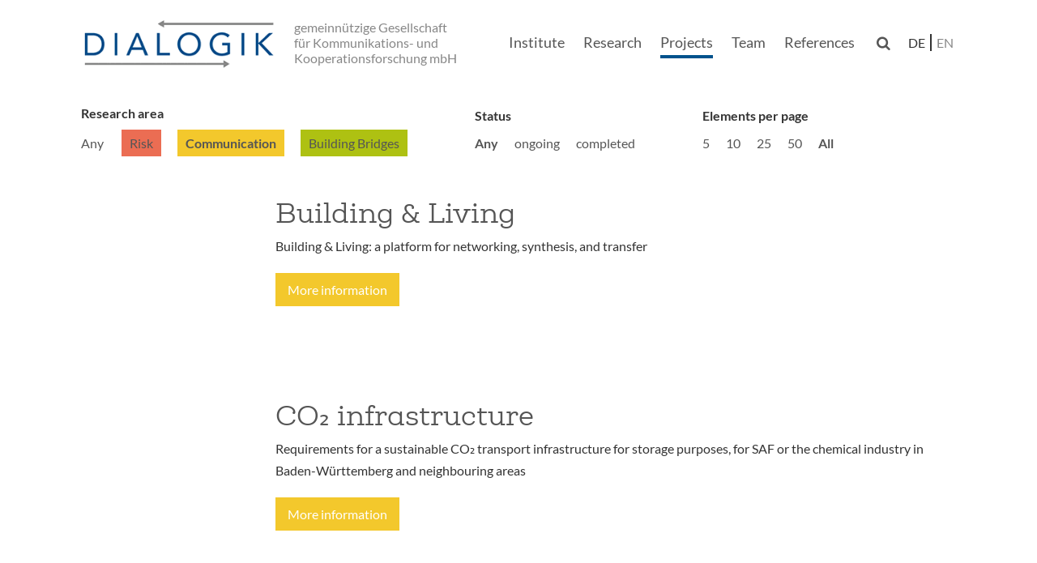

--- FILE ---
content_type: text/html; charset=UTF-8
request_url: https://www.dialogik-expert.de/en/projects?field_laufzeit_end_value=All&items_per_page=All&field_forschungsbereich_target_id=4
body_size: 10714
content:
<!DOCTYPE html>
<html lang="en" dir="ltr">
  <head>
    <meta charset="utf-8" />
<meta name="Generator" content="Drupal 10 (https://www.drupal.org)" />
<meta name="MobileOptimized" content="width" />
<meta name="HandheldFriendly" content="true" />
<meta name="viewport" content="width=device-width, initial-scale=1.0" />
<link rel="icon" href="/themes/dialogik/favicon.ico" type="image/vnd.microsoft.icon" />

    <title>Projects | Dialogik</title>
    <link rel="stylesheet" media="all" href="/sites/default/files/css/css_ZuW7wpfcMYVBT6mN8BBLnpKE8-7osIxdgv8oHwJigBU.css?delta=0&amp;language=en&amp;theme=dialogik&amp;include=eJxFTosKwyAQ-yGpnySnZuXm1Sue7dp9_WTdA0JIQgKJlEroOrD6-NeBk1YX0TtawLGqIYcby7DmZ1Q0Epe0wee2rSQT3em4gqptIeEnXGYSnbn4WTSOPo4uXMt38rHOOqdyVtr9Tzk7rWMZjwxuZzzMv3laNG-CF1HaRxs" />
<link rel="stylesheet" media="all" href="/sites/default/files/css/css_ikZtMK5BIzajVET1hpK-uc2frZjSqwsmlDrnb2dnq50.css?delta=1&amp;language=en&amp;theme=dialogik&amp;include=eJxFTosKwyAQ-yGpnySnZuXm1Sue7dp9_WTdA0JIQgKJlEroOrD6-NeBk1YX0TtawLGqIYcby7DmZ1Q0Epe0wee2rSQT3em4gqptIeEnXGYSnbn4WTSOPo4uXMt38rHOOqdyVtr9Tzk7rWMZjwxuZzzMv3laNG-CF1HaRxs" />
<link rel="stylesheet" media="print" href="/sites/default/files/css/css_vaYrRWftfg4htEel6rG-nmpVI4AhSYMNBW3nrYn04sU.css?delta=2&amp;language=en&amp;theme=dialogik&amp;include=eJxFTosKwyAQ-yGpnySnZuXm1Sue7dp9_WTdA0JIQgKJlEroOrD6-NeBk1YX0TtawLGqIYcby7DmZ1Q0Epe0wee2rSQT3em4gqptIeEnXGYSnbn4WTSOPo4uXMt38rHOOqdyVtr9Tzk7rWMZjwxuZzzMv3laNG-CF1HaRxs" />

    
  </head>
          
      <body class="page-projects section-projects role--anonymous with-subnav no-sidebar">
    <div id="skip">
      <a href="#main-menu" class="visually-hidden focusable skip-link">
        Skip to main navigation
      </a>
    </div>
    
      <div class="dialog-off-canvas-main-canvas" data-off-canvas-main-canvas>
    <div class="layout-container">

  <!-- ______________________ HEADER _______________________ -->

  <header id="header">
    <div class="container">
              <div id="header-region">
            <div id="header-wrapper">
    <div id="block-dialogik-branding" class="block-system block-dialogik-branding">
  
    
        <a href="/en" title="Home" rel="home" class="site-logo">
      <img src="/themes/dialogik/dialogik-logo.png" alt="Home" />
    </a>
          <div class="site-slogan">gemeinnützige Gesellschaft für Kommunikations- und Kooperationsforschung mbH</div>
  </div>
<nav role="navigation" aria-labelledby="block-dialogik-main-menu-menu" id="block-dialogik-main-menu" class="block block-menu navigation menu--main">
            
  <h2 class="visually-hidden" id="block-dialogik-main-menu-menu">Main navigation</h2>
  

        
              <ul class="menu">
                    <li class="menu-item">
        <a href="/en/institute" data-drupal-link-system-path="node/13">Institute</a>
              </li>
                <li class="menu-item">
        <a href="/en/research" data-drupal-link-system-path="node/17">Research</a>
              </li>
                <li class="menu-item menu-item--active-trail">
        <a href="/en/projects" data-drupal-link-system-path="projekte">Projects</a>
              </li>
                <li class="menu-item">
        <a href="/en/team" data-drupal-link-system-path="team">Team</a>
              </li>
                <li class="menu-item">
        <a href="/en/references" data-drupal-link-system-path="node/18">References</a>
              </li>
                <li class="menu-item">
        <a href="#none" id="search-toggle"></a>
              </li>
        </ul>
  


  </nav>
<div class="language-switcher-language-url block-language block-sprachumschalter" id="block-sprachumschalter" role="navigation">
  
    
      <ul class="links"><li hreflang="de" data-drupal-link-query="{&quot;field_forschungsbereich_target_id&quot;:&quot;4&quot;,&quot;field_laufzeit_end_value&quot;:&quot;All&quot;,&quot;items_per_page&quot;:&quot;All&quot;}" data-drupal-link-system-path="projekte"><a href="/de/projekte?field_forschungsbereich_target_id=4&amp;field_laufzeit_end_value=All&amp;items_per_page=All" class="language-link" hreflang="de" data-drupal-link-query="{&quot;field_forschungsbereich_target_id&quot;:&quot;4&quot;,&quot;field_laufzeit_end_value&quot;:&quot;All&quot;,&quot;items_per_page&quot;:&quot;All&quot;}" data-drupal-link-system-path="projekte">de</a></li><li hreflang="en" data-drupal-link-query="{&quot;field_forschungsbereich_target_id&quot;:&quot;4&quot;,&quot;field_laufzeit_end_value&quot;:&quot;All&quot;,&quot;items_per_page&quot;:&quot;All&quot;}" data-drupal-link-system-path="projekte" class="is-active" aria-current="page"><a href="/en/projects?field_forschungsbereich_target_id=4&amp;field_laufzeit_end_value=All&amp;items_per_page=All" class="language-link is-active" hreflang="en" data-drupal-link-query="{&quot;field_forschungsbereich_target_id&quot;:&quot;4&quot;,&quot;field_laufzeit_end_value&quot;:&quot;All&quot;,&quot;items_per_page&quot;:&quot;All&quot;}" data-drupal-link-system-path="projekte" aria-current="page">en</a></li></ul>
  </div>
<div id="block-responsivemenubutton" class="block-block-content block-responsivemenubutton">
  
    
      
            <div class="basic__body"><a href="#" aria-haspopup="true" role="button" tabindex="0" id="menuButton" class="slicknav_btn slicknav_collapsed" style="outline: currentcolor none medium;"><span class="slicknav_icon slicknav_no-text"><span class="slicknav_icon-bar"></span><span class="slicknav_icon-bar"></span><span class="slicknav_icon-bar"></span></span></a></div>
      
  </div>

  </div>

                            <div>
    <div class="search-block-form block block-search container-inline" data-drupal-selector="search-block-form" id="block-dialogik-search" role="search">
  
    
      <form action="/en/search/node" method="get" id="search-block-form" accept-charset="UTF-8">
  <div class="js-form-item form-item js-form-type-search form-item-keys js-form-item-keys form-no-label">
      <label for="edit-keys" class="visually-hidden">Search</label>
        <input title="Enter the terms you wish to search for." data-drupal-selector="edit-keys" type="search" id="edit-keys" name="keys" value="" size="15" maxlength="128" class="form-search" />

        </div>
<input data-drupal-selector="edit-advanced-form" type="hidden" name="advanced-form" value="1" />
<input data-drupal-selector="edit-f-0" type="hidden" name="f[0]" value="language:en" />
<div data-drupal-selector="edit-actions" class="form-actions js-form-wrapper form-wrapper" id="edit-actions--2"><input data-drupal-selector="edit-submit" type="submit" id="edit-submit" value="Search" class="button js-form-submit form-submit" />
</div>

</form>

  </div>

  </div>

                    </div>
          </div>
  </header><!-- /#header -->

  
  <!-- ______________________ MAIN _______________________ -->

  <div id="main">
    <div class="container">
            <section id="content">

        <div id="content-header">

          

                      <div id="highlighted">  <div>
    <div data-drupal-messages-fallback class="hidden"></div>

  </div>
</div>
          
          

          
          
          

          
          
        </div><!-- /#content-header -->

        <div id="content-area">
            <div>
    <div id="block-dialogik-content" class="block-system block-dialogik-content">
  
    
      <div class="views-element-container"><div class="views-projects js-view-dom-id-18aadde868934ba93d2cd5e6712b1441bdc24401b1a20599f81b909896a41c09">
  
  
  

  
  <form class="views-exposed-form bef-exposed-form" data-bef-auto-submit-full-form="" data-bef-auto-submit="" data-bef-auto-submit-delay="500" data-drupal-selector="views-exposed-form-projekte-page-1" action="/en/projects" method="get" id="views-exposed-form-projekte-page-1" accept-charset="UTF-8">
  <div class="js-form-item form-item js-form-type-select form-item-field-forschungsbereich-target-id js-form-item-field-forschungsbereich-target-id">
      <label for="edit-field-forschungsbereich-target-id">Research area</label>
        <input type="hidden" name="field_forschungsbereich_target_id" value="4" />
<div class="bef-links-use-ajax bef-links" data-drupal-selector="edit-field-forschungsbereich-target-id" id="edit-field-forschungsbereich-target-id" name="field_forschungsbereich_target_id">
                    <ul><li><a href="https://www.dialogik-expert.de/en/projects?field_forschungsbereich_target_id=All&amp;items_per_page=All&amp;field_laufzeit_end_value=All" id="edit-field-forschungsbereich-target-id-all" name="field_forschungsbereich_target_id[All]" class="bef-link">Any</a>                      <li><a href="https://www.dialogik-expert.de/en/projects?field_forschungsbereich_target_id=3&amp;items_per_page=All&amp;field_laufzeit_end_value=All" id="edit-field-forschungsbereich-target-id-3" name="field_forschungsbereich_target_id[3]" class="bef-link">Risk</a>                                <li><a href="https://www.dialogik-expert.de/en/projects?items_per_page=All&amp;field_laufzeit_end_value=All" id="edit-field-forschungsbereich-target-id-4" name="field_forschungsbereich_target_id[4]" class="bef-link bef-link--selected">Communication</a>                      <li><a href="https://www.dialogik-expert.de/en/projects?field_forschungsbereich_target_id=5&amp;items_per_page=All&amp;field_laufzeit_end_value=All" id="edit-field-forschungsbereich-target-id-5" name="field_forschungsbereich_target_id[5]" class="bef-link">Building Bridges</a></li></ul>      </div>

        </div>
<div class="js-form-item form-item js-form-type-select form-item-field-laufzeit-end-value js-form-item-field-laufzeit-end-value">
      <label for="edit-field-laufzeit-end-value">Status</label>
        <input type="hidden" name="field_laufzeit_end_value" value="All" />
<div class="bef-links-use-ajax bef-links" data-drupal-selector="edit-field-laufzeit-end-value" id="edit-field-laufzeit-end-value" name="field_laufzeit_end_value">
                              <ul><li><a href="https://www.dialogik-expert.de/en/projects?field_forschungsbereich_target_id=4&amp;items_per_page=All" id="edit-field-laufzeit-end-value-all" name="field_laufzeit_end_value[All]" class="bef-link bef-link--selected">Any</a>                      <li><a href="https://www.dialogik-expert.de/en/projects?field_forschungsbereich_target_id=4&amp;items_per_page=All&amp;field_laufzeit_end_value=1" id="edit-field-laufzeit-end-value-1" name="field_laufzeit_end_value[1]" class="bef-link">ongoing</a>                      <li><a href="https://www.dialogik-expert.de/en/projects?field_forschungsbereich_target_id=4&amp;items_per_page=All&amp;field_laufzeit_end_value=2" id="edit-field-laufzeit-end-value-2" name="field_laufzeit_end_value[2]" class="bef-link">completed</a></li></ul>      </div>

        </div>
<div class="js-form-item form-item js-form-type-select form-item-items-per-page js-form-item-items-per-page">
      <label for="edit-items-per-page">Elements per page</label>
        <input type="hidden" name="items_per_page" value="All" />
<div data-drupal-selector="edit-items-per-page" id="edit-items-per-page" name="items_per_page" class="bef-links">
                    <ul><li><a href="https://www.dialogik-expert.de/en/projects?field_forschungsbereich_target_id=4&amp;items_per_page=5&amp;field_laufzeit_end_value=All" id="edit-items-per-page-5" name="items_per_page[5]" class="bef-link">5</a>                      <li><a href="https://www.dialogik-expert.de/en/projects?field_forschungsbereich_target_id=4&amp;items_per_page=10&amp;field_laufzeit_end_value=All" id="edit-items-per-page-10" name="items_per_page[10]" class="bef-link">10</a>                      <li><a href="https://www.dialogik-expert.de/en/projects?field_forschungsbereich_target_id=4&amp;items_per_page=25&amp;field_laufzeit_end_value=All" id="edit-items-per-page-25" name="items_per_page[25]" class="bef-link">25</a>                      <li><a href="https://www.dialogik-expert.de/en/projects?field_forschungsbereich_target_id=4&amp;items_per_page=50&amp;field_laufzeit_end_value=All" id="edit-items-per-page-50" name="items_per_page[50]" class="bef-link">50</a>                                <li><a href="https://www.dialogik-expert.de/en/projects?field_forschungsbereich_target_id=4&amp;field_laufzeit_end_value=All" id="edit-items-per-page-all" name="items_per_page[All]" class="bef-link bef-link--selected">All</a></li></ul>      </div>

        </div>
<div data-drupal-selector="edit-actions" class="form-actions js-form-wrapper form-wrapper" id="edit-actions"><input data-bef-auto-submit-click="" class="js-hide button js-form-submit form-submit" data-drupal-selector="edit-submit-projekte" type="submit" id="edit-submit-projekte" value="Apply" />
</div>


</form>

  

      <div class="views-row"><div class="views-field views-field-field-projektlogo"><div class="field-content"><div class="no-logo"></div></div></div><div class="views-field views-field-path"><span class="field-content"><div class="views-field-title"><a href="/en/projects/building-living" hreflang="en">Building &amp; Living</a></div>
<div class="views-field-field-projektname-lang-">Building &amp; Living: a platform for networking, synthesis, and transfer</div>
<div><a href="node/322" class="project-button communication">More information</a></div></span></div></div>
    <div class="views-row"><div class="views-field views-field-field-projektlogo"><div class="field-content"><div class="no-logo"></div></div></div><div class="views-field views-field-path"><span class="field-content"><div class="views-field-title"><a href="/en/projects/co2-infrastructure" hreflang="en">CO₂ infrastructure</a></div>
<div class="views-field-field-projektname-lang-">Requirements for a sustainable CO₂ transport infrastructure for storage purposes, for SAF or the chemical industry in Baden-Württemberg and neighbouring areas</div>
<div><a href="node/328" class="project-button communication">More information</a></div></span></div></div>
    <div class="views-row"><div class="views-field views-field-field-projektlogo"><div class="field-content"><div class="no-logo"></div></div></div><div class="views-field views-field-path"><span class="field-content"><div class="views-field-title"><a href="/en/projects/acceptance-study-on-energy-behavior" hreflang="en">Acceptance study on energy behavior</a></div>
<div class="views-field-field-projektname-lang-">Acceptance study: willingness of the population to forego certain energy services and tolerate new infrastructure projects for the energy transition</div>
<div><a href="node/297" class="project-button communication">More information</a></div></span></div></div>
    <div class="views-row"><div class="views-field views-field-field-projektlogo"><div class="field-content"><a href="/en/projects/biowawi">  <img loading="lazy" src="/sites/default/files/logos/biowawi.jpg" width="200" height="200" alt="BioWaWi-Logo" />

</a></div></div><div class="views-field views-field-path"><span class="field-content"><div class="views-field-title"><a href="/en/projects/biowawi" hreflang="en">BioWaWi</a></div>
<div class="views-field-field-projektname-lang-">Biodiversity and Water management. Development of innovative action options for water management companies to conserve biodiversity and ecosystems.</div>
<div><a href="node/284" class="project-button communication">More information</a></div></span></div></div>
    <div class="views-row"><div class="views-field views-field-field-projektlogo"><div class="field-content"><a href="/en/projects/regulatory-sandbox-h2-wyhlen">  <img loading="lazy" src="/sites/default/files/logos/reallabor_0.jpg" width="200" height="200" alt="Reallabor H2-Wyhlen Logo" />

</a></div></div><div class="views-field views-field-path"><span class="field-content"><div class="views-field-title"><a href="/en/projects/regulatory-sandbox-h2-wyhlen" hreflang="en">Regulatory Sandbox H2-Wyhlen</a></div>
<div class="views-field-field-projektname-lang-">Regulatory Sandbox H2-Wyhlen – Development and construction of a test bed for renewable, power-based hydrogen production involving the building, transport and industry sectors</div>
<div><a href="node/247" class="project-button communication">More information</a></div></span></div></div>
    <div class="views-row"><div class="views-field views-field-field-projektlogo"><div class="field-content"><a href="/en/projects/klima-rt-lab">  <img loading="lazy" src="/sites/default/files/logos/klima-rt-lab.jpg" width="200" height="200" alt="Klima RT-Lab-Logo" />

</a></div></div><div class="views-field views-field-path"><span class="field-content"><div class="views-field-title"><a href="/en/projects/klima-rt-lab" hreflang="en">Klima RT-Lab</a></div>
<div class="views-field-field-projektname-lang-">Klima RT-Lab: We are researching the transformation process of the City of Reutlingen towards climate neutrality!</div>
<div><a href="node/320" class="project-button communication">More information</a></div></span></div></div>
    <div class="views-row"><div class="views-field views-field-field-projektlogo"><div class="field-content"><div class="no-logo"></div></div></div><div class="views-field views-field-path"><span class="field-content"><div class="views-field-title"><a href="/en/projects/bike" hreflang="en">BIKE</a></div>
<div class="views-field-field-projektname-lang-">Research project Citizens&#039; Dialogue Nuclear Energy (1974 – 1983) – „Lessons from the past“</div>
<div><a href="node/243" class="project-button communication">More information</a></div></span></div></div>
    <div class="views-row"><div class="views-field views-field-field-projektlogo"><div class="field-content"><a href="/en/projects/netzlabor-gridlab-hydrogen-island">  <img loading="lazy" src="/sites/default/files/logos/wasserstoffinsel.jpg" width="200" height="200" alt="Logo NETZlabor (GRIDlab) Hydrogen-Island" />

</a></div></div><div class="views-field views-field-path"><span class="field-content"><div class="views-field-title"><a href="/en/projects/netzlabor-gridlab-hydrogen-island" hreflang="en">NETZlabor (GRIDlab) Hydrogen-Island</a></div>
<div class="views-field-field-projektname-lang-">NETZlabor Hydrogen-Island for the storage of renewable energies</div>
<div><a href="node/216" class="project-button communication">More information</a></div></span></div></div>
    <div class="views-row"><div class="views-field views-field-field-projektlogo"><div class="field-content"><a href="/en/projects/hidalgo">  <img loading="lazy" src="/sites/default/files/logos/hidalgo_0.jpg" width="200" height="186" alt="HiDALGO Logo" />

</a></div></div><div class="views-field views-field-path"><span class="field-content"><div class="views-field-title"><a href="/en/projects/hidalgo" hreflang="en">HiDALGO</a></div>
<div class="views-field-field-projektname-lang-">HPC and Big Data Technologies for Global Systems</div>
<div><a href="node/84" class="project-button communication">More information</a></div></span></div></div>
    <div class="views-row"><div class="views-field views-field-field-projektlogo"><div class="field-content"><a href="/en/projects/klimaschutz-mitwirkung">  <img loading="lazy" src="/sites/default/files/logos/klimaschutz-mitwirkung.jpg" width="200" height="200" alt="KLIMASCHUTZ MITWIRKUNG Logo" />

</a></div></div><div class="views-field views-field-path"><span class="field-content"><div class="views-field-title"><a href="/en/projects/klimaschutz-mitwirkung" hreflang="en">KLIMASCHUTZ MITWIRKUNG</a></div>
<div class="views-field-field-projektname-lang-">KLIMASCHUTZ MITWIRKUNG: Public participation in the Integrated Energy and Climate Protection Concept Baden-Württemberg (IEKK)</div>
<div><a href="node/235" class="project-button communication">More information</a></div></span></div></div>
    <div class="views-row"><div class="views-field views-field-field-projektlogo"><div class="field-content"><a href="/en/projects/liv-in">  <img loading="lazy" src="/sites/default/files/logos/liv-in.jpg" width="200" height="200" alt="LIV:IN Logo" />

</a></div></div><div class="views-field views-field-path"><span class="field-content"><div class="views-field-title"><a href="/en/projects/liv-in" hreflang="en">LIV_IN</a></div>
<div class="views-field-field-projektname-lang-">Living Innovation – Co-Creating the way we live in 2030</div>
<div><a href="node/190" class="project-button communication">More information</a></div></span></div></div>
    <div class="views-row"><div class="views-field views-field-field-projektlogo"><div class="field-content"><a href="/en/projects/infact">  <img loading="lazy" src="/sites/default/files/logos/infact.jpg" width="200" height="200" alt="INFACT Logo" />

</a></div></div><div class="views-field views-field-path"><span class="field-content"><div class="views-field-title"><a href="/en/projects/infact" hreflang="en">INFACT</a></div>
<div class="views-field-field-projektname-lang-">Innovative, Non-Invasive and Fully Acceptable Exploration Technologies</div>
<div><a href="node/116" class="project-button communication">More information</a></div></span></div></div>
    <div class="views-row"><div class="views-field views-field-field-projektlogo"><div class="field-content"><div class="no-logo"></div></div></div><div class="views-field views-field-path"><span class="field-content"><div class="views-field-title"><a href="/en/projects/optisys" hreflang="en">OptiSys</a></div>
<div class="views-field-field-projektname-lang-">Optimal share and contribution of bioenergy in the energy system and in coupled electricity and CHP-systems in Germany - system oriented evaluation of the cross-sector provision of flexibility of bioenergy plants through coupled electricity and heat generation (incl. e-mobility)</div>
<div><a href="node/117" class="project-button communication">More information</a></div></span></div></div>
    <div class="views-row"><div class="views-field views-field-field-projektlogo"><div class="field-content"><div class="no-logo"></div></div></div><div class="views-field views-field-path"><span class="field-content"><div class="views-field-title"><a href="/en/projects/beprobw" hreflang="en">BeProBW</a></div>
<div class="views-field-field-projektname-lang-">Irrigation Forecast Baden-Württemberg - An interactive information and planning tool for visualization and balancing of the agricultural irrigation needs because of climate change</div>
<div><a href="node/120" class="project-button communication">More information</a></div></span></div></div>
    <div class="views-row"><div class="views-field views-field-field-projektlogo"><div class="field-content"><a href="/en/projects/confidence">  <img loading="lazy" src="/sites/default/files/logos/confidence.jpg" width="200" height="200" alt="Confidence Logo" />

</a></div></div><div class="views-field views-field-path"><span class="field-content"><div class="views-field-title"><a href="/en/projects/confidence" hreflang="en">Confidence</a></div>
<div class="views-field-field-projektname-lang-">COping with uNcertainties For Improved modelling and DEcision making in Nuclear emergenCiEs</div>
<div><a href="node/189" class="project-button communication">More information</a></div></span></div></div>
    <div class="views-row"><div class="views-field views-field-field-projektlogo"><div class="field-content"><a href="/en/projects/enavi">  <img loading="lazy" src="/sites/default/files/logos/enavi.jpg" width="200" height="200" alt="ENavi Logo" />

</a></div></div><div class="views-field views-field-path"><span class="field-content"><div class="views-field-title"><a href="/en/projects/enavi" hreflang="en">ENavi</a></div>
<div class="views-field-field-projektname-lang-">System Integration and Networks for the Energy Supply (Energy Transition Navigation System) - Kopernikus research project for the energy transition in Germany</div>
<div><a href="node/119" class="project-button communication">More information</a></div></span></div></div>
    <div class="views-row"><div class="views-field views-field-field-projektlogo"><div class="field-content"><div class="no-logo"></div></div></div><div class="views-field views-field-path"><span class="field-content"><div class="views-field-title"><a href="/en/projects/transformbar" hreflang="en">Transformbar</a></div>
<div class="views-field-field-projektname-lang-">Trial of municipal concepts for participation and the distribution of them via a transferring platform and so called &quot;TransformBars&quot;</div>
<div><a href="node/118" class="project-button communication">More information</a></div></span></div></div>
    <div class="views-row"><div class="views-field views-field-field-projektlogo"><div class="field-content"><div class="no-logo"></div></div></div><div class="views-field views-field-path"><span class="field-content"><div class="views-field-title"><a href="/en/projects/mobilitatsschule" hreflang="en">Mobilitätsschule</a></div>
<div class="views-field-field-projektname-lang-">Mobility school - Learning sustainable mobility</div>
<div><a href="node/121" class="project-button communication">More information</a></div></span></div></div>
    <div class="views-row"><div class="views-field views-field-field-projektlogo"><div class="field-content"><a href="/en/projects/proso">  <img loading="lazy" src="/sites/default/files/logos/proso.jpg" width="200" height="175" alt="PROSO Logo" />

</a></div></div><div class="views-field views-field-path"><span class="field-content"><div class="views-field-title"><a href="/en/projects/proso" hreflang="en">PROSO</a></div>
<div class="views-field-field-projektname-lang-">Promoting Societal Engagement under the Terms of Responsible Research and Innovation</div>
<div><a href="node/11" class="project-button communication">More information</a></div></span></div></div>
    <div class="views-row"><div class="views-field views-field-field-projektlogo"><div class="field-content"><a href="/en/projects/honest">  <img loading="lazy" src="/sites/default/files/logos/honest.jpg" width="200" height="200" alt="HoNESt Logo" />

</a></div></div><div class="views-field views-field-path"><span class="field-content"><div class="views-field-title"><a href="/en/projects/honest" hreflang="en">HoNESt</a></div>
<div class="views-field-field-projektname-lang-">History of Nuclear Energy and Society</div>
<div><a href="node/122" class="project-button communication">More information</a></div></span></div></div>
    <div class="views-row"><div class="views-field views-field-field-projektlogo"><div class="field-content"><div class="no-logo"></div></div></div><div class="views-field views-field-path"><span class="field-content"><div class="views-field-title"><a href="/en/projects/radioaktive-abfallstoffe" hreflang="en">Radioaktive Abfallstoffe</a></div>
<div class="views-field-field-projektname-lang-">Evaluation des Beteiligungsprozesses der Kommission zur Lagerung hochradioaktiver Abfallstoffe</div>
<div><a href="node/124" class="project-button communication">More information</a></div></span></div></div>
    <div class="views-row"><div class="views-field views-field-field-projektlogo"><div class="field-content"><a href="/en/projects/enahrgie">  <img loading="lazy" src="/sites/default/files/logos/enahrgie.jpg" width="200" height="200" alt="EnAHRgie Logo" />

</a></div></div><div class="views-field views-field-path"><span class="field-content"><div class="views-field-title"><a href="/en/projects/enahrgie" hreflang="en">EnAHRgie</a></div>
<div class="views-field-field-projektname-lang-">Sustainable organization of land utilization and energy supply at regional level. Implementation for the model region Kreis Ahrweiler</div>
<div><a href="node/123" class="project-button communication">More information</a></div></span></div></div>
    <div class="views-row"><div class="views-field views-field-field-projektlogo"><div class="field-content"><div class="no-logo"></div></div></div><div class="views-field views-field-path"><span class="field-content"><div class="views-field-title"><a href="/en/projects/engage2020" hreflang="en">Engage2020</a></div>
<div class="views-field-field-projektname-lang-">Engaging Society in Horizon 2020</div>
<div><a href="node/127" class="project-button communication">More information</a></div></span></div></div>
    <div class="views-row"><div class="views-field views-field-field-projektlogo"><div class="field-content"><div class="no-logo"></div></div></div><div class="views-field views-field-path"><span class="field-content"><div class="views-field-title"><a href="/en/projects/radstrategie" hreflang="en">RadSTRATEGIE</a></div>
<div class="views-field-field-projektname-lang-">Citizen participation in the development of the Bicycle Traffic Plan of the Land of Baden-Wuerttemberg</div>
<div><a href="node/126" class="project-button communication">More information</a></div></span></div></div>
    <div class="views-row"><div class="views-field views-field-field-projektlogo"><div class="field-content"><div class="no-logo"></div></div></div><div class="views-field views-field-path"><span class="field-content"><div class="views-field-title"><a href="/en/projects/future-energy-systems" hreflang="en">Future Energy Systems</a></div>
<div class="views-field-field-projektname-lang-"></div>
<div><a href="node/128" class="project-button communication">More information</a></div></span></div></div>
    <div class="views-row"><div class="views-field views-field-field-projektlogo"><div class="field-content"><div class="no-logo"></div></div></div><div class="views-field views-field-path"><span class="field-content"><div class="views-field-title"><a href="/en/projects/ta-swiss-deep-geothermal-energy" hreflang="en">TA-SWISS Deep Geothermal Energy</a></div>
<div class="views-field-field-projektname-lang-">Study „Energy from the earth&#039;s interior: Deep geothermal energy as the energy source of the future?“</div>
<div><a href="node/125" class="project-button communication">More information</a></div></span></div></div>
    <div class="views-row"><div class="views-field views-field-field-projektlogo"><div class="field-content"><div class="no-logo"></div></div></div><div class="views-field views-field-path"><span class="field-content"><div class="views-field-title"><a href="/en/projects/delikat" hreflang="en">DELIKAT</a></div>
<div class="views-field-field-projektname-lang-">Fachdialoge DELIberative DemoKratie: Analysis of participative methods for the transition process</div>
<div><a href="node/132" class="project-button communication">More information</a></div></span></div></div>
    <div class="views-row"><div class="views-field views-field-field-projektlogo"><div class="field-content"><div class="no-logo"></div></div></div><div class="views-field views-field-path"><span class="field-content"><div class="views-field-title"><a href="/en/projects/beko" hreflang="en">BEKO</a></div>
<div class="views-field-field-projektname-lang-">Citizen and public participation in the development of the integrated energy and climate protection concept of Baden-Wuerttemberg</div>
<div><a href="node/130" class="project-button communication">More information</a></div></span></div></div>
    <div class="views-row"><div class="views-field views-field-field-projektlogo"><div class="field-content"><div class="no-logo"></div></div></div><div class="views-field views-field-path"><span class="field-content"><div class="views-field-title"><a href="/en/projects/s21" hreflang="en">S21</a></div>
<div class="views-field-field-projektname-lang-">Citizen Participation for Planning the New Stuttgart Main Station</div>
<div><a href="node/131" class="project-button communication">More information</a></div></span></div></div>
    <div class="views-row"><div class="views-field views-field-field-projektlogo"><div class="field-content"><div class="no-logo"></div></div></div><div class="views-field views-field-path"><span class="field-content"><div class="views-field-title"><a href="/en/projects/inprofood" hreflang="en">INPROFOOD</a></div>
<div class="views-field-field-projektname-lang-">Towards sustainable food research</div>
<div><a href="node/133" class="project-button communication">More information</a></div></span></div></div>
    <div class="views-row"><div class="views-field views-field-field-projektlogo"><div class="field-content"><div class="no-logo"></div></div></div><div class="views-field views-field-path"><span class="field-content"><div class="views-field-title"><a href="/en/projects/northern-black-forest" hreflang="en">Northern Black Forest</a></div>
<div class="views-field-field-projektname-lang-">Is a national park in the northern Black Forest possible and useful? Requirements for assessment</div>
<div><a href="node/134" class="project-button communication">More information</a></div></span></div></div>
    <div class="views-row"><div class="views-field views-field-field-projektlogo"><div class="field-content"><div class="no-logo"></div></div></div><div class="views-field views-field-path"><span class="field-content"><div class="views-field-title"><a href="/en/projects/perception-fusion-energy" hreflang="en">Perception Fusion Energy</a></div>
<div class="views-field-field-projektname-lang-">Perception of fusion energy among selected sections of the population</div>
<div><a href="node/138" class="project-button communication">More information</a></div></span></div></div>
    <div class="views-row"><div class="views-field views-field-field-projektlogo"><div class="field-content"><div class="no-logo"></div></div></div><div class="views-field views-field-path"><span class="field-content"><div class="views-field-title"><a href="/en/projects/stakeholder-participation-manuals" hreflang="en">Stakeholder Participation Manuals</a></div>
<div class="views-field-field-projektname-lang-">Annotated Bibliography of Stakeholder Participation Manuals</div>
<div><a href="node/135" class="project-button communication">More information</a></div></span></div></div>
    <div class="views-row"><div class="views-field views-field-field-projektlogo"><div class="field-content"><div class="no-logo"></div></div></div><div class="views-field views-field-path"><span class="field-content"><div class="views-field-title"><a href="/en/projects/citizen-participation" hreflang="en">Citizen participation</a></div>
<div class="views-field-field-projektname-lang-">Citizen participation and acceptance of public large-scale projects: Learning for the future. A dialogue between politics, science and the public.</div>
<div><a href="node/139" class="project-button communication">More information</a></div></span></div></div>
    <div class="views-row"><div class="views-field views-field-field-projektlogo"><div class="field-content"><div class="no-logo"></div></div></div><div class="views-field views-field-path"><span class="field-content"><div class="views-field-title"><a href="/en/projects/riskoil" hreflang="en">RISKOIL</a></div>
<div class="views-field-field-projektname-lang-">Risk-benefit perception and conflict awareness of the Goliat oil field development in the Barent Sea</div>
<div><a href="node/137" class="project-button communication">More information</a></div></span></div></div>
    <div class="views-row"><div class="views-field views-field-field-projektlogo"><div class="field-content"><div class="no-logo"></div></div></div><div class="views-field views-field-path"><span class="field-content"><div class="views-field-title"><a href="/en/projects/exploratory-study-on-geoengineering" hreflang="en">Exploratory study on geoengineering</a></div>
<div class="views-field-field-projektname-lang-">Subproject: Societal risk discourses and options of public participation</div>
<div><a href="node/136" class="project-button communication">More information</a></div></span></div></div>
    <div class="views-row"><div class="views-field views-field-field-projektlogo"><div class="field-content"><div class="no-logo"></div></div></div><div class="views-field views-field-path"><span class="field-content"><div class="views-field-title"><a href="/en/projects/cied" hreflang="en">CIED</a></div>
<div class="views-field-field-projektname-lang-">Effective Risk Communications for the Improvised Explosive Device Threat</div>
<div><a href="node/143" class="project-button communication">More information</a></div></span></div></div>
    <div class="views-row"><div class="views-field views-field-field-projektlogo"><div class="field-content"><a href="/en/projects/pachelbel">  <img loading="lazy" src="/sites/default/files/logos/pachelbel.jpg" width="200" height="200" alt="PACHELBEL Logo" />

</a></div></div><div class="views-field views-field-path"><span class="field-content"><div class="views-field-title"><a href="/en/projects/pachelbel" hreflang="en">PACHELBEL</a></div>
<div class="views-field-field-projektname-lang-">Policy addressing climate change and learning about consumer behaviour and everyday life</div>
<div><a href="node/140" class="project-button communication">More information</a></div></span></div></div>
    <div class="views-row"><div class="views-field views-field-field-projektlogo"><div class="field-content"><div class="no-logo"></div></div></div><div class="views-field views-field-path"><span class="field-content"><div class="views-field-title"><a href="/en/projects/asse-ii" hreflang="en">ASSE II</a></div>
<div class="views-field-field-projektname-lang-">Mine shaft ASSE II – Evaluating public relations of the Federal Office for Radiation Protection (Bundesamt für Strahlenschutz, BfS) concerning ASSE</div>
<div><a href="node/141" class="project-button communication">More information</a></div></span></div></div>
    <div class="views-row"><div class="views-field views-field-field-projektlogo"><div class="field-content"><div class="no-logo"></div></div></div><div class="views-field views-field-path"><span class="field-content"><div class="views-field-title"><a href="/en/projects/participation-on-energy-concept" hreflang="en">Participation on Energy Concept</a></div>
<div class="views-field-field-projektname-lang-">Expert and Civic Participation on Energy Concept</div>
<div><a href="node/144" class="project-button communication">More information</a></div></span></div></div>
    <div class="views-row"><div class="views-field views-field-field-projektlogo"><div class="field-content"><div class="no-logo"></div></div></div><div class="views-field views-field-path"><span class="field-content"><div class="views-field-title"><a href="/en/projects/emergency-planning" hreflang="en">Emergency planning</a></div>
<div class="views-field-field-projektname-lang-">Individual emergency planning in Germany: Emergency case at hand?</div>
<div><a href="node/145" class="project-button communication">More information</a></div></span></div></div>
    <div class="views-row"><div class="views-field views-field-field-projektlogo"><div class="field-content"><div class="no-logo"></div></div></div><div class="views-field views-field-path"><span class="field-content"><div class="views-field-title"><a href="/en/projects/jakfish" hreflang="en">JAKFISH</a></div>
<div class="views-field-field-projektname-lang-">Judgement and Knowledge in Fisheries Involving Stakeholders</div>
<div><a href="node/142" class="project-button communication">More information</a></div></span></div></div>
    <div class="views-row"><div class="views-field views-field-field-projektlogo"><div class="field-content"><div class="no-logo"></div></div></div><div class="views-field views-field-path"><span class="field-content"><div class="views-field-title"><a href="/en/projects/wasklim" hreflang="en">WASKlim</a></div>
<div class="views-field-field-projektname-lang-">National Adaptation Strategy on Climate Change</div>
<div><a href="node/148" class="project-button communication">More information</a></div></span></div></div>
    <div class="views-row"><div class="views-field views-field-field-projektlogo"><div class="field-content"><div class="no-logo"></div></div></div><div class="views-field views-field-path"><span class="field-content"><div class="views-field-title"><a href="/en/projects/planning-geological-underground-storages" hreflang="en">Planning geological underground storages</a></div>
<div class="views-field-field-projektname-lang-">Communicating with society</div>
<div><a href="node/149" class="project-button communication">More information</a></div></span></div></div>
    <div class="views-row"><div class="views-field views-field-field-projektlogo"><div class="field-content"><a href="/en/projects/osiris">  <img loading="lazy" src="/sites/default/files/logos/osiris.jpg" width="200" height="200" alt="OSIRIS Logo" />

</a></div></div><div class="views-field views-field-path"><span class="field-content"><div class="views-field-title"><a href="/en/projects/osiris" hreflang="en">OSIRIS</a></div>
<div class="views-field-field-projektname-lang-">Optimized Strategies for Risk Assessment of Industrial Chemicals through Integration of Non-test and Test-Information</div>
<div><a href="node/146" class="project-button communication">More information</a></div></span></div></div>
    <div class="views-row"><div class="views-field views-field-field-projektlogo"><div class="field-content"><div class="no-logo"></div></div></div><div class="views-field views-field-path"><span class="field-content"><div class="views-field-title"><a href="/en/projects/create-a-pool" hreflang="en">CREATE a POOL</a></div>
<div class="views-field-field-projektname-lang-">Commercial real estate pool Hesse: Establishing Intercommunity Industrial Zones in The State of Hesse Via Round Tables</div>
<div><a href="node/147" class="project-button communication">More information</a></div></span></div></div>
    <div class="views-row"><div class="views-field views-field-field-projektlogo"><div class="field-content"><div class="no-logo"></div></div></div><div class="views-field views-field-path"><span class="field-content"><div class="views-field-title"><a href="/en/projects/ecp" hreflang="en">ECP</a></div>
<div class="views-field-field-projektname-lang-">Evaluation of the European Citizens’ Panel</div>
<div><a href="node/150" class="project-button communication">More information</a></div></span></div></div>
    <div class="views-row"><div class="views-field views-field-field-projektlogo"><div class="field-content"><div class="no-logo"></div></div></div><div class="views-field views-field-path"><span class="field-content"><div class="views-field-title"><a href="/en/projects/ecc" hreflang="en">ECC</a></div>
<div class="views-field-field-projektname-lang-">Evaluation of the Project “European Citizens’ Consultation”</div>
<div><a href="node/151" class="project-button communication">More information</a></div></span></div></div>
    <div class="views-row"><div class="views-field views-field-field-projektlogo"><div class="field-content"><div class="no-logo"></div></div></div><div class="views-field views-field-path"><span class="field-content"><div class="views-field-title"><a href="/en/projects/reduction-of-land-use" hreflang="en">Reduction of land use</a></div>
<div class="views-field-field-projektname-lang-">Evaluation of the recommendation of the Council for Sustainable Development for the &quot;30 ha target&quot;</div>
<div><a href="node/154" class="project-button communication">More information</a></div></span></div></div>
    <div class="views-row"><div class="views-field views-field-field-projektlogo"><div class="field-content"><div class="no-logo"></div></div></div><div class="views-field views-field-path"><span class="field-content"><div class="views-field-title"><a href="/en/projects/regena" hreflang="en">REGENA</a></div>
<div class="views-field-field-projektname-lang-">Regional Industrial Real Estate Pool Neckar-Alb</div>
<div><a href="node/152" class="project-button communication">More information</a></div></span></div></div>
    <div class="views-row"><div class="views-field views-field-field-projektlogo"><div class="field-content"><div class="no-logo"></div></div></div><div class="views-field views-field-path"><span class="field-content"><div class="views-field-title"><a href="/en/projects/bfs-conflict-resolution" hreflang="en">BfS Conflict resolution</a></div>
<div class="views-field-field-projektname-lang-">Innovative measures for the resolution of siting conflicts on the mobile phone base stations</div>
<div><a href="node/156" class="project-button communication">More information</a></div></span></div></div>
    <div class="views-row"><div class="views-field views-field-field-projektlogo"><div class="field-content"><div class="no-logo"></div></div></div><div class="views-field views-field-path"><span class="field-content"><div class="views-field-title"><a href="/en/projects/risk-communication" hreflang="en">Risk Communication</a></div>
<div class="views-field-field-projektname-lang-">Workshop on „risk communication for upper federal authorities”</div>
<div><a href="node/158" class="project-button communication">More information</a></div></span></div></div>
    <div class="views-row"><div class="views-field views-field-field-projektlogo"><div class="field-content"><div class="no-logo"></div></div></div><div class="views-field views-field-path"><span class="field-content"><div class="views-field-title"><a href="/en/projects/risk-maturity" hreflang="en">Risk Maturity</a></div>
<div class="views-field-field-projektname-lang-">Operationalization of the “risk maturity model” with special consideration to lifestyle and value approaches as a basis for risk communication in the field of radiation protection</div>
<div><a href="node/157" class="project-button communication">More information</a></div></span></div></div>
    <div class="views-row"><div class="views-field views-field-field-projektlogo"><div class="field-content"><div class="no-logo"></div></div></div><div class="views-field views-field-path"><span class="field-content"><div class="views-field-title"><a href="/en/projects/risk-network" hreflang="en">Risk Network</a></div>
<div class="views-field-field-projektname-lang-"></div>
<div><a href="node/153" class="project-button communication">More information</a></div></span></div></div>
    <div class="views-row"><div class="views-field views-field-field-projektlogo"><div class="field-content"><div class="no-logo"></div></div></div><div class="views-field views-field-path"><span class="field-content"><div class="views-field-title"><a href="/en/projects/emf-workshop" hreflang="en">EMF Workshop</a></div>
<div class="views-field-field-projektname-lang-">German-Japanese Forum on Risk Management and Communication about Mobile EMF</div>
<div><a href="node/155" class="project-button communication">More information</a></div></span></div></div>
    <div class="views-row"><div class="views-field views-field-field-projektlogo"><div class="field-content"><div class="no-logo"></div></div></div><div class="views-field views-field-path"><span class="field-content"><div class="views-field-title"><a href="/en/projects/meeting-of-minds" hreflang="en">Meeting of Minds</a></div>
<div class="views-field-field-projektname-lang-">External Evaluation of the Project “Meeting of Minds” (European Citizen’s Deliberation on Brain Science) </div>
<div><a href="node/160" class="project-button communication">More information</a></div></span></div></div>
    <div class="views-row"><div class="views-field views-field-field-projektlogo"><div class="field-content"><div class="no-logo"></div></div></div><div class="views-field views-field-path"><span class="field-content"><div class="views-field-title"><a href="/en/projects/social-indicators-for-sustainability" hreflang="en">Social indicators for sustainability</a></div>
<div class="views-field-field-projektname-lang-">Identification and measurement of social indicators for the sustainability of selected Swiss electric power systems</div>
<div><a href="node/159" class="project-button communication">More information</a></div></span></div></div>
    <div class="views-row"><div class="views-field views-field-field-projektlogo"><div class="field-content"><div class="no-logo"></div></div></div><div class="views-field views-field-path"><span class="field-content"><div class="views-field-title"><a href="/en/projects/communicating-science-and-technology-to-society" hreflang="en">Communicating Science and Technology to Society</a></div>
<div class="views-field-field-projektname-lang-">Programme to train science communicators in Japan and Germany</div>
<div><a href="node/162" class="project-button communication">More information</a></div></span></div></div>
    <div class="views-row"><div class="views-field views-field-field-projektlogo"><div class="field-content"><a href="/en/projects/nomiracle">  <img loading="lazy" src="/sites/default/files/logos/nomiracle.jpg" width="200" height="200" alt="NoMiracle Logo" />

</a></div></div><div class="views-field views-field-path"><span class="field-content"><div class="views-field-title"><a href="/en/projects/nomiracle" hreflang="en">NoMiracle</a></div>
<div class="views-field-field-projektname-lang-">Novel Methods for Integrated Risk Assessment of Cumulative Stressors in Europe</div>
<div><a href="node/161" class="project-button communication">More information</a></div></span></div></div>
    <div class="views-row"><div class="views-field views-field-field-projektlogo"><div class="field-content"><div class="no-logo"></div></div></div><div class="views-field views-field-path"><span class="field-content"><div class="views-field-title"><a href="/en/projects/bfs-mobile-telephone-systems" hreflang="en">BfS - Mobile Telephone Systems</a></div>
<div class="views-field-field-projektname-lang-">Survey of the knowledge and effect of information activities in the field of mobile telephone systems and design of further approaches to improve information of different sections of the population</div>
<div><a href="node/163" class="project-button communication">More information</a></div></span></div></div>
    <div class="views-row"><div class="views-field views-field-field-projektlogo"><div class="field-content"><div class="no-logo"></div></div></div><div class="views-field views-field-path"><span class="field-content"><div class="views-field-title"><a href="/en/projects/genetically-modified-organisms-in-developing-countries" hreflang="en">Genetically Modified Organisms in Developing Countries</a></div>
<div class="views-field-field-projektname-lang-">Organization, process management and evaluation of the online-discourse &quot;Genetically Modified Organisms and Food Safety in Developing Countries&quot;</div>
<div><a href="node/164" class="project-button communication">More information</a></div></span></div></div>
    <div class="views-row"><div class="views-field views-field-field-projektlogo"><div class="field-content"><div class="no-logo"></div></div></div><div class="views-field views-field-path"><span class="field-content"><div class="views-field-title"><a href="/en/projects/biobased-scenarios" hreflang="en">Biobased Scenarios</a></div>
<div class="views-field-field-projektname-lang-">Scientific substantiation of scenarios for the future development of biotechnological processes including participative methods of gaining knowledge</div>
<div><a href="node/165" class="project-button communication">More information</a></div></span></div></div>

    

  
  

  
  
</div>
</div>

  </div>

  </div>

        </div>

      </section><!-- /#content -->

      
          </div><!-- /.container -->
        </div><!-- /#main -->

  <!-- ______________________ FOOTER _______________________ -->

      <footer id="footer">
      <div class="container">
          <div>
    <nav role="navigation" aria-labelledby="block-dialogik-footer-menu" id="block-dialogik-footer" class="block block-menu navigation menu--footer">
            
  <h2 class="visually-hidden" id="block-dialogik-footer-menu">Footer menu</h2>
  

        
              <ul class="menu">
                    <li class="menu-item">
        <a href="/en/contact" data-drupal-link-system-path="node/24">Contact</a>
              </li>
                <li class="menu-item">
        <a href="/en/imprint" data-drupal-link-system-path="node/9">Legal notice</a>
              </li>
                <li class="menu-item">
        <a href="/en/privacy" data-drupal-link-system-path="node/22">Privacy</a>
              </li>
        </ul>
  


  </nav>

  </div>
  <div class="copy">
   &copy; Dialogik 2004 - 2026
  </div>

      </div>
    </footer><!-- /#footer -->
  
</div><!-- /.layout-container -->

  </div>

    
    <script type="application/json" data-drupal-selector="drupal-settings-json">{"path":{"baseUrl":"\/","pathPrefix":"en\/","currentPath":"projekte","currentPathIsAdmin":false,"isFront":false,"currentLanguage":"en","currentQuery":{"field_forschungsbereich_target_id":"4","field_laufzeit_end_value":"All","items_per_page":"All"}},"pluralDelimiter":"\u0003","suppressDeprecationErrors":true,"ajaxPageState":{"libraries":"eJx1T9EOwyAI_CFTP8mgsoaK0oh27b5-rmm2vTQh5I67g-AhJNdk1Gr9DzsKUoy_ERc1HlvD6nBfRTG6B_GgaqEPi3afqd1ZZixYge9kppLUdUUHC-wmSEVbpGZgeqGJBCwzJTuz-LEE9_YJ2Fj7Cjxd1GijkI4Cm_0io4c2zOMPRbMRPtWefTrP_A-yxM74Brj4b4M","theme":"dialogik","theme_token":null},"ajaxTrustedUrl":{"\/en\/projects":true,"\/en\/search\/node":true},"back_to_top":{"back_to_top_button_trigger":100,"back_to_top_speed":1200,"back_to_top_prevent_on_mobile":true,"back_to_top_prevent_in_admin":false,"back_to_top_button_type":"image","back_to_top_button_text":"Back to top"},"stickynav":{"selector":"#header","offsets":{"selector":"","custom_offset":-20}},"data":{"extlink":{"extTarget":true,"extTargetAppendNewWindowDisplay":true,"extTargetAppendNewWindowLabel":"(opens in a new window)","extTargetNoOverride":false,"extNofollow":false,"extTitleNoOverride":false,"extNoreferrer":false,"extFollowNoOverride":false,"extClass":"ext","extLabel":"(link is external)","extImgClass":false,"extSubdomains":false,"extExclude":"localhost","extInclude":"","extCssExclude":"","extCssInclude":"","extCssExplicit":"","extAlert":false,"extAlertText":"This link will take you to an external web site. We are not responsible for their content.","extHideIcons":false,"mailtoClass":"mailto","telClass":"","mailtoLabel":"(link sends email)","telLabel":"(link is a phone number)","extUseFontAwesome":false,"extIconPlacement":"append","extPreventOrphan":false,"extFaLinkClasses":"fa fa-external-link","extFaMailtoClasses":"fa fa-envelope-o","extAdditionalLinkClasses":"","extAdditionalMailtoClasses":"","extAdditionalTelClasses":"","extFaTelClasses":"fa fa-phone","allowedDomains":null,"extExcludeNoreferrer":""}},"views":{"ajax_path":"\/en\/views\/ajax","ajaxViews":{"views_dom_id:18aadde868934ba93d2cd5e6712b1441bdc24401b1a20599f81b909896a41c09":{"view_name":"projekte","view_display_id":"page_1","view_args":"","view_path":"\/projekte","view_base_path":"projekte","view_dom_id":"18aadde868934ba93d2cd5e6712b1441bdc24401b1a20599f81b909896a41c09","pager_element":0}}},"user":{"uid":0,"permissionsHash":"a58b6ed860e1151e0e6310615f46bf1534bf7d956dcf5e41818748822eaaaea0"}}</script>
<script src="/sites/default/files/js/js_38Aw-pu1xYVNL5_RDXP80AvezDLEMTQkq2YHOgLlwlk.js?scope=footer&amp;delta=0&amp;language=en&amp;theme=dialogik&amp;include=eJx1jOEKwyAMhF9ImkcKsWaSmlUx2rm3nx1l-1UIxx335TytCVueV8D_PW7mPLfGFXmUbBzwITqjAfWJWPdPaXdI5J0r6V2tsifDboy00XBBSHOUBFGzn1882klAqL2QLld01mRN750O-Dl3CL8MvrqcWx9otFI7"></script>

      </body>
</html>


--- FILE ---
content_type: text/css
request_url: https://www.dialogik-expert.de/sites/default/files/css/css_vaYrRWftfg4htEel6rG-nmpVI4AhSYMNBW3nrYn04sU.css?delta=2&language=en&theme=dialogik&include=eJxFTosKwyAQ-yGpnySnZuXm1Sue7dp9_WTdA0JIQgKJlEroOrD6-NeBk1YX0TtawLGqIYcby7DmZ1Q0Epe0wee2rSQT3em4gqptIeEnXGYSnbn4WTSOPo4uXMt38rHOOqdyVtr9Tzk7rWMZjwxuZzzMv3laNG-CF1HaRxs
body_size: 187
content:
/* @license GPL-2.0-or-later https://www.drupal.org/licensing/faq */
*{background-color:transparent;}.sidebar,#navigation,#header-region,#block-startseiteimagetabs,#footer,.breadcrumb,.tabs,.feed-icon,.links{display:none;}.layout-container{width:100%;display:block;}.news-frontpage .news-frontpage-wrapper{display:block;}.news-frontpage .news-frontpage-wrapper article{min-height:0;}.news-frontpage .news-frontpage-wrapper article .news-square{height:auto;}#content,.title{margin:20px 0;width:auto;}a:hover,a:active,a:link,a:visited{color:black;}
